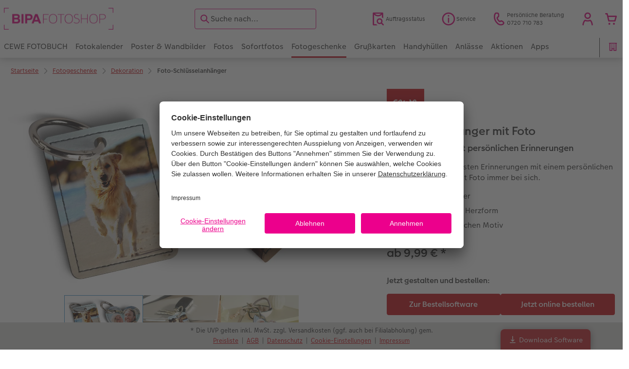

--- FILE ---
content_type: text/css
request_url: https://cewe.bipa.at/styles/variables.css?v=1768465472
body_size: 20418
content:
/**
 * Custom CSS variables.
 *
 * theme: 282
 * partner: 14
 * level: M
 **/
:root {
  --chip-selected-background-color: rgba(255,171,216,1);
  --csc-header-search-input-border-color: #E2007A;
  --csc-header-search-input-border-width: 1px;
  --csc-header-search-input-icon-color: #E2007A;
  --csc-header-secondary-logo-aspectratio: 210 / 80;
  --cwc-footnote-active-link-color: var(--anchor-active-color);
  --cwc-footnote-focus-link-color: var(--anchor-color);
  --cwc-footnote-hover-link-color: var(--anchor-color);
  --cwc-footnote-link-color: var(--anchor-color);
  --cwc-footnote-visited-link-color: var(--anchor-visited-color);
  --cwc-infobar-background-color-custom: #38635b;
  --cwc-infobar-font-color-custom: #fff;
  --navbar-button-active-background-color: rgba(255,171,216,1);
  --navigation-elements-desktop-scroll-indicator-color: var(--navigation-elements-main-nav-desktop-list-background-color);
  --navigation-elements-main-nav-background-color: #fff;
  --navigation-elements-main-nav-border-bottom-color: #bf0b1c;
  --navigation-elements-main-nav-desktop-list-background-color: #f5f4f2;
  --navigation-elements-main-nav-icon-color: #E2007A;
  --navigation-elements-main-nav-mobile-active-color: var(--navigation-elements-main-nav-mobile-icon-color);
  --navigation-elements-main-nav-mobile-icon-color: var(--navigation-elements-main-nav-mobile-text-color);
  --navigation-elements-main-nav-mobile-more-color: var(--navigation-elements-main-nav-mobile-icon-color);
  --navigation-elements-main-nav-mobile-text-color: #E2007A;
  --navigation-elements-main-nav-search-background-color: #f5f4f2;
  --navigation-elements-main-nav-search-icon-color: #E2007A;
  --navigation-elements-main-nav-text-color: #303030;
  --navigation-elements-sub-nav-border-bottom-color: #bf0b1c;
  --navigation-elements-sub-nav-text-color: #303030;
  --navigation-elements-sub-nav-text-color-mobile: #303030;
  --navigation-sub-nav-background-color: #f5f4f2;
  --primary-logo: url("[data-uri]");
  --secondary-logo: url("[data-uri]");
}


--- FILE ---
content_type: application/javascript
request_url: https://cewe.bipa.at/asset/assets/cds/cwc/p-b1048c86.js
body_size: 2825
content:
/*!
 * CEWE WebComponents
 */
(function(){if(typeof window!=="object"){return}if("IntersectionObserver"in window&&"IntersectionObserverEntry"in window&&"intersectionRatio"in window.IntersectionObserverEntry.prototype){if(!("isIntersecting"in window.IntersectionObserverEntry.prototype)){Object.defineProperty(window.IntersectionObserverEntry.prototype,"isIntersecting",{get:function(){return this.intersectionRatio>0}})}return}function t(t){try{return t.defaultView&&t.defaultView.frameElement||null}catch(t){return null}}var i=function(i){var r=i;var n=t(r);while(n){r=n.ownerDocument;n=t(r)}return r}(window.document);var r=[];var n=null;var e=null;function u(t){this.time=t.time;this.target=t.target;this.rootBounds=w(t.rootBounds);this.boundingClientRect=w(t.boundingClientRect);this.intersectionRect=w(t.intersectionRect||v());this.isIntersecting=!!t.intersectionRect;var i=this.boundingClientRect;var r=i.width*i.height;var n=this.intersectionRect;var e=n.width*n.height;if(r){this.intersectionRatio=Number((e/r).toFixed(4))}else{this.intersectionRatio=this.isIntersecting?1:0}}function s(t,i){var r=i||{};if(typeof t!="function"){throw new Error("callback must be a function")}if(r.root&&r.root.nodeType!=1&&r.root.nodeType!=9){throw new Error("root must be a Document or Element")}this._checkForIntersections=f(this._checkForIntersections.bind(this),this.THROTTLE_TIMEOUT);this._callback=t;this._observationTargets=[];this._queuedEntries=[];this._rootMarginValues=this._parseRootMargin(r.rootMargin);this.thresholds=this._initThresholds(r.threshold);this.root=r.root||null;this.rootMargin=this._rootMarginValues.map((function(t){return t.value+t.unit})).join(" ");this._monitoringDocuments=[];this._monitoringUnsubscribes=[]}s.prototype.THROTTLE_TIMEOUT=100;s.prototype.POLL_INTERVAL=null;s.prototype.USE_MUTATION_OBSERVER=true;s._setupCrossOriginUpdater=function(){if(!n){n=function(t,i){if(!t||!i){e=v()}else{e=b(t,i)}r.forEach((function(t){t._checkForIntersections()}))}}return n};s._resetCrossOriginUpdater=function(){n=null;e=null};s.prototype.observe=function(t){var i=this._observationTargets.some((function(i){return i.element==t}));if(i){return}if(!(t&&t.nodeType==1)){throw new Error("target must be an Element")}this._registerInstance();this._observationTargets.push({element:t,entry:null});this._monitorIntersections(t.ownerDocument);this._checkForIntersections()};s.prototype.unobserve=function(t){this._observationTargets=this._observationTargets.filter((function(i){return i.element!=t}));this._unmonitorIntersections(t.ownerDocument);if(this._observationTargets.length==0){this._unregisterInstance()}};s.prototype.disconnect=function(){this._observationTargets=[];this._unmonitorAllIntersections();this._unregisterInstance()};s.prototype.takeRecords=function(){var t=this._queuedEntries.slice();this._queuedEntries=[];return t};s.prototype._initThresholds=function(t){var i=t||[0];if(!Array.isArray(i))i=[i];return i.sort().filter((function(t,i,r){if(typeof t!="number"||isNaN(t)||t<0||t>1){throw new Error("threshold must be a number between 0 and 1 inclusively")}return t!==r[i-1]}))};s.prototype._parseRootMargin=function(t){var i=t||"0px";var r=i.split(/\s+/).map((function(t){var i=/^(-?\d*\.?\d+)(px|%)$/.exec(t);if(!i){throw new Error("rootMargin must be specified in pixels or percent")}return{value:parseFloat(i[1]),unit:i[2]}}));r[1]=r[1]||r[0];r[2]=r[2]||r[0];r[3]=r[3]||r[1];return r};s.prototype._monitorIntersections=function(r){var n=r.defaultView;if(!n){return}if(this._monitoringDocuments.indexOf(r)!=-1){return}var e=this._checkForIntersections;var u=null;var s=null;if(this.POLL_INTERVAL){u=n.setInterval(e,this.POLL_INTERVAL)}else{o(n,"resize",e,true);o(r,"scroll",e,true);if(this.USE_MUTATION_OBSERVER&&"MutationObserver"in n){s=new n.MutationObserver(e);s.observe(r,{attributes:true,childList:true,characterData:true,subtree:true})}}this._monitoringDocuments.push(r);this._monitoringUnsubscribes.push((function(){var t=r.defaultView;if(t){if(u){t.clearInterval(u)}a(t,"resize",e,true)}a(r,"scroll",e,true);if(s){s.disconnect()}}));var h=this.root&&(this.root.ownerDocument||this.root)||i;if(r!=h){var f=t(r);if(f){this._monitorIntersections(f.ownerDocument)}}};s.prototype._unmonitorIntersections=function(r){var n=this._monitoringDocuments.indexOf(r);if(n==-1){return}var e=this.root&&(this.root.ownerDocument||this.root)||i;var u=this._observationTargets.some((function(i){var n=i.element.ownerDocument;if(n==r){return true}while(n&&n!=e){var u=t(n);n=u&&u.ownerDocument;if(n==r){return true}}return false}));if(u){return}var s=this._monitoringUnsubscribes[n];this._monitoringDocuments.splice(n,1);this._monitoringUnsubscribes.splice(n,1);s();if(r!=e){var h=t(r);if(h){this._unmonitorIntersections(h.ownerDocument)}}};s.prototype._unmonitorAllIntersections=function(){var t=this._monitoringUnsubscribes.slice(0);this._monitoringDocuments.length=0;this._monitoringUnsubscribes.length=0;for(var i=0;i<t.length;i++){t[i]()}};s.prototype._checkForIntersections=function(){if(!this.root&&n&&!e){return}var t=this._rootIsInDom();var i=t?this._getRootRect():v();this._observationTargets.forEach((function(r){var e=r.element;var s=c(e);var f=this._rootContainsTarget(e);var o=r.entry;var a=t&&f&&this._computeTargetAndRootIntersection(e,s,i);var l=null;if(!this._rootContainsTarget(e)){l=v()}else if(!n||this.root){l=i}var w=r.entry=new u({time:h(),target:e,boundingClientRect:s,rootBounds:l,intersectionRect:a});if(!o){this._queuedEntries.push(w)}else if(t&&f){if(this._hasCrossedThreshold(o,w)){this._queuedEntries.push(w)}}else{if(o&&o.isIntersecting){this._queuedEntries.push(w)}}}),this);if(this._queuedEntries.length){this._callback(this.takeRecords(),this)}};s.prototype._computeTargetAndRootIntersection=function(t,r,u){if(window.getComputedStyle(t).display=="none")return;var s=r;var h=m(t);var f=false;while(!f&&h){var o=null;var a=h.nodeType==1?window.getComputedStyle(h):{};if(a.display=="none")return null;if(h==this.root||h.nodeType==9){f=true;if(h==this.root||h==i){if(n&&!this.root){if(!e||e.width==0&&e.height==0){h=null;o=null;s=null}else{o=e}}else{o=u}}else{var v=m(h);var w=v&&c(v);var d=v&&this._computeTargetAndRootIntersection(v,w,u);if(w&&d){h=v;o=b(w,d)}else{h=null;s=null}}}else{var p=h.ownerDocument;if(h!=p.body&&h!=p.documentElement&&a.overflow!="visible"){o=c(h)}}if(o){s=l(o,s)}if(!s)break;h=h&&m(h)}return s};s.prototype._getRootRect=function(){var t;if(this.root&&!p(this.root)){t=c(this.root)}else{var r=p(this.root)?this.root:i;var n=r.documentElement;var e=r.body;t={top:0,left:0,right:n.clientWidth||e.clientWidth,width:n.clientWidth||e.clientWidth,bottom:n.clientHeight||e.clientHeight,height:n.clientHeight||e.clientHeight}}return this._expandRectByRootMargin(t)};s.prototype._expandRectByRootMargin=function(t){var i=this._rootMarginValues.map((function(i,r){return i.unit=="px"?i.value:i.value*(r%2?t.width:t.height)/100}));var r={top:t.top-i[0],right:t.right+i[1],bottom:t.bottom+i[2],left:t.left-i[3]};r.width=r.right-r.left;r.height=r.bottom-r.top;return r};s.prototype._hasCrossedThreshold=function(t,i){var r=t&&t.isIntersecting?t.intersectionRatio||0:-1;var n=i.isIntersecting?i.intersectionRatio||0:-1;if(r===n)return;for(var e=0;e<this.thresholds.length;e++){var u=this.thresholds[e];if(u==r||u==n||u<r!==u<n){return true}}};s.prototype._rootIsInDom=function(){return!this.root||d(i,this.root)};s.prototype._rootContainsTarget=function(t){var r=this.root&&(this.root.ownerDocument||this.root)||i;return d(r,t)&&(!this.root||r==t.ownerDocument)};s.prototype._registerInstance=function(){if(r.indexOf(this)<0){r.push(this)}};s.prototype._unregisterInstance=function(){var t=r.indexOf(this);if(t!=-1)r.splice(t,1)};function h(){return window.performance&&performance.now&&performance.now()}function f(t,i){var r=null;return function(){if(!r){r=setTimeout((function(){t();r=null}),i)}}}function o(t,i,r,n){if(typeof t.addEventListener=="function"){t.addEventListener(i,r,n||false)}else if(typeof t.attachEvent=="function"){t.attachEvent("on"+i,r)}}function a(t,i,r,n){if(typeof t.removeEventListener=="function"){t.removeEventListener(i,r,n||false)}else if(typeof t.detachEvent=="function"){t.detachEvent("on"+i,r)}}function l(t,i){var r=Math.max(t.top,i.top);var n=Math.min(t.bottom,i.bottom);var e=Math.max(t.left,i.left);var u=Math.min(t.right,i.right);var s=u-e;var h=n-r;return s>=0&&h>=0&&{top:r,bottom:n,left:e,right:u,width:s,height:h}||null}function c(t){var i;try{i=t.getBoundingClientRect()}catch(t){}if(!i)return v();if(!(i.width&&i.height)){i={top:i.top,right:i.right,bottom:i.bottom,left:i.left,width:i.right-i.left,height:i.bottom-i.top}}return i}function v(){return{top:0,bottom:0,left:0,right:0,width:0,height:0}}function w(t){if(!t||"x"in t){return t}return{top:t.top,y:t.top,bottom:t.bottom,left:t.left,x:t.left,right:t.right,width:t.width,height:t.height}}function b(t,i){var r=i.top-t.top;var n=i.left-t.left;return{top:r,left:n,height:i.height,width:i.width,bottom:r+i.height,right:n+i.width}}function d(t,i){var r=i;while(r){if(r==t)return true;r=m(r)}return false}function m(r){var n=r.parentNode;if(r.nodeType==9&&r!=i){return t(r)}if(n&&n.assignedSlot){n=n.assignedSlot.parentNode}if(n&&n.nodeType==11&&n.host){return n.host}return n}function p(t){return t&&t.nodeType===9}window.IntersectionObserver=s;window.IntersectionObserverEntry=u})();
//# sourceMappingURL=p-b1048c86.js.map